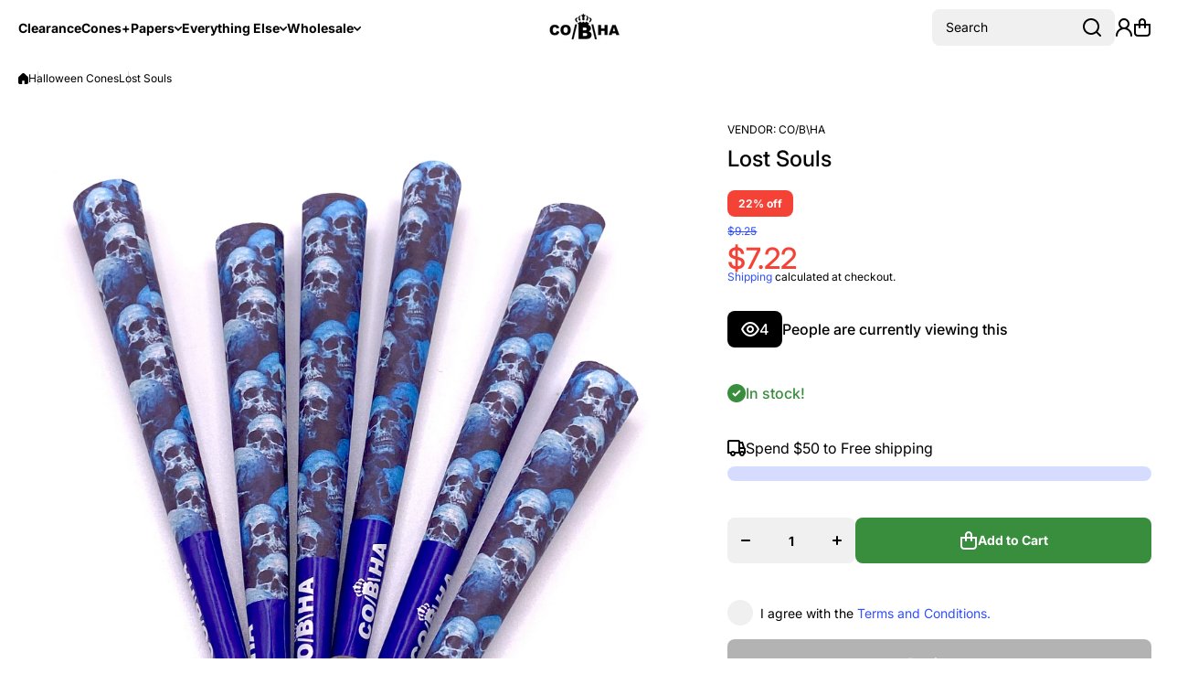

--- FILE ---
content_type: text/css
request_url: https://cobha.shop/cdn/shop/t/13/assets/component-localization-form.css?v=176819851031048872601765056396
body_size: 69
content:
localization-form>form{width:max-content}.disclosure-form-field{display:flex;position:relative}.disclosure-selector{display:flex;flex-direction:row;gap:5px;align-items:center;cursor:pointer;background:none;padding:0;color:var(--color-social-block, var(--color-base-section, var(--color-base)))}.disclosure-selector svg path{fill:var(--color-social-block, var(--color-base-section, var(--color-base)))}.disclosure-selector:active svg path,.disclosure-selector:focus svg path,.disclosure-selector:hover svg path,.disclosure-selector:not(:focus):hover svg path{fill:var(--color-social-block, var(--color-base-section, var(--color-base)))}.disclosure-form-field__icon{display:flex}.disclosure__list{margin-top:0;max-width:260px;min-width:200px;width:max-content;padding:11px 8px 11px 16px;position:absolute;bottom:100%;border-radius:var(--radius-menu);transform:translateY(-10px);z-index:2;--color-base: var(--color-input-text-main);background-color:var(--color-submenu-bg-block, var(--color-simple-dropdown));box-shadow:var(--shadow)}menu-drawer localization-form:only-child .disclosure__list{width:100%;max-width:unset}menu-drawer localization-form:not(:only-child) .disclosure__list{width:calc(200% + 10px);max-width:unset}.disclosure__list__content{min-height:76px;max-height:290px;overflow-x:hidden;overflow-y:auto}.disclosure-selector+.disclosure__list{opacity:1;animation:animateLocalization var(--duration-short) ease}.disclosure__list.toright{right:0}.disclosure__list.tobottom{bottom:unset;top:calc(100% + 15px)}.disclosure__list__content .disclosure__link{color:var(--color-submenu-text-block, var(--color-base-section, var(--color-base)));--color-link-text-hover: var(--color-submenu-text-block-hover, var(--color-accent-section, var(--color-accent)))}.disclosure__list__content .disclosure__link.link-active{color:var(--color-submenu-text-block-hover, var(--color-accent-section, var(--color-accent)))}@keyframes animateLocalization{0%{opacity:0;transform:translateY(0)}to{opacity:1;transform:translateY(-10px)}}@keyframes animateSortBy{0%{opacity:0;transform:translateY(0)}to{opacity:1;transform:translateY(10px)}}.disclosure__link{padding:5px 0}@media (max-width: 1024px){.disclosure__link{padding:10px 0}}@media (max-width: 576px){.disclosure__list{width:100%;max-width:100%}}.disclosure-form-field__text{display:flex;flex-direction:row;gap:5px;align-items:center;text-align:left}.disclosure-form-field__flag{display:inline-flex;width:20px;height:20px;clip-path:circle(50%);background-position:center;background-size:cover}
/*# sourceMappingURL=/cdn/shop/t/13/assets/component-localization-form.css.map?v=176819851031048872601765056396 */


--- FILE ---
content_type: text/css
request_url: https://cobha.shop/cdn/shop/t/13/assets/component-tooltip.css?v=150291476098824843841765056397
body_size: -321
content:
.global__tooltip--hover{position:relative}.global__tooltip{position:absolute;z-index:3;pointer-events:none}.global__tooltip__content{font-size:10px;line-height:130%;font-weight:var(--font-body-weight);padding:2px 5px 3px;border-radius:var(--radius-tooltip);background:var(--color-tooltip-block, var(--color-tooltip-main));color:var(--color-tooltip-text);width:max-content;opacity:0;transform:translateY(-35px);transition:opacity .5s,transform .5s;max-width:240px}.global__tooltip--hover:hover .global__tooltip__content{opacity:1;transform:translateY(0)}.global__tooltip--hover:has(.global__tooltip__static){display:flex;justify-content:center}.global__tooltip__static{top:calc(100% + 8px)}.global__tooltip__static .global__tooltip__content{transform:translateY(15px)}@media (min-width:1025px){.product-form__buttons__content__media__item+.global__tooltip .global__tooltip__content:after{content:attr(data-text)}.product-form__buttons__content__media__item.active+.global__tooltip .global__tooltip__content:after{content:attr(data-text-active)}}@media (max-width:1024px){.global__tooltip{display:none}}
/*# sourceMappingURL=/cdn/shop/t/13/assets/component-tooltip.css.map?v=150291476098824843841765056397 */


--- FILE ---
content_type: text/css
request_url: https://cobha.shop/cdn/shop/t/13/assets/component-sticky-addtocart.css?v=166905435780942591951765056396
body_size: -306
content:
.sticky-cart-modal{position:fixed;display:flex;justify-content:center;left:50%;transform:translate(-50%,calc(100% + 100px));z-index:20;visibility:hidden;text-align:center;pointer-events:none;transition:transform var(--duration-large) var(--animation-bezier),visibility var(--duration-large) var(--animation-bezier)}.sticky-cart{display:flex;flex-direction:row;gap:15px;justify-content:center;pointer-events:none}.sticky-cart>*{pointer-events:all}.sticky-cart-button{--height:var(--button-height-big)}.sticky-cart-modal:before{content:"";display:flex;position:absolute;bottom:calc(var(--padding, 0) * -1);left:0;width:100%;height:170px;flex-shrink:0;background:linear-gradient(0deg,var(--color-body-background) 55%,rgb(from var(--color-body-background) r g b / 0) 100%);pointer-events:none}@media (min-width: 1025px){.sticky-cart-modal{--padding:40px;bottom:var(--padding)}.sticky-cart-modal_bottom_padding.footer__content{padding-bottom:110px}}@media (min-width: 577px){.sticky-cart{--height:var(--button-height-big)}.sticky-cart-button{width:300px}}@media (max-width: 1024px){.sticky-cart-modal{--padding:30px;bottom:var(--padding)}.sticky-cart-modal_bottom_padding.footer__content{padding-bottom:90px}}@media (max-width: 576px){.sticky-cart-button{width:calc(100% - 30px)}.sticky-cart-modal{--padding:20px;bottom:var(--padding)}.sticky-cart-modal:before{height:100px}.sticky-cart-modal_bottom_padding.footer__content{padding-bottom:60px}.sticky-cart{padding-left:15px;padding-right:15px;width:100%;--button-height-big:var(--button-height-big-mob)}}.sticky-cart-modal.show-modal{transform:translate(-50%);visibility:visible}.sticky-cart.sticky-cart__select_options__text .add_to_cart__text{display:none}.sticky-cart:not(.sticky-cart__select_options__text) .select_options__text{display:none}
/*# sourceMappingURL=/cdn/shop/t/13/assets/component-sticky-addtocart.css.map?v=166905435780942591951765056396 */


--- FILE ---
content_type: text/css
request_url: https://cobha.shop/cdn/shop/t/13/assets/component-cart-drawer.css?v=27319387802576903121765056396
body_size: -219
content:
cart-drawer.is-empty .drawer__footer{display:none}.drawer__footer,.drawer__inner-empty{display:flex;flex-direction:column;height:100%}.cart-drawer__collection-products{border-top:1px solid var(--color-lines);padding-top:40px;padding-bottom:20px}.cart-drawer__collection-products .swiper{padding:0;margin:0}.drawer__footer-footer .cart__footer__information{margin-top:40px;padding-top:40px;padding-bottom:20px;border-top:1px solid var(--color-lines)}.cart-drawer__toggle+.cart__footer__information{margin-top:0}.drawer__footer-content{flex:1}.cart-drawer__warnings:only-child{padding-bottom:20px}.cart-drawer toggle-component+toggle-component{margin-top:0}@media (min-width:1025px){.cart-drawer__warnings,.cart-drawer__collection-products,.drawer__footer-content,.cart-drawer__toggle,.cart__footer__information{margin-left:40px;margin-right:16px}}@media (min-width:577px) and (max-width:1024px){.cart-drawer__warnings,.cart-drawer__collection-products,.drawer__footer-content,.cart-drawer__toggle,.cart__footer__information{padding-left:40px;padding-right:40px}.drawer__footer-footer .cart__footer__information{padding-bottom:40px}}@media (max-width:576px){.cart-drawer__warnings,.cart-drawer__collection-products,.drawer__footer-content,.cart-drawer__toggle,.cart__footer__information{padding-left:15px;padding-right:15px}.drawer__footer-footer .cart__footer__information{padding-bottom:40px}}.drawer__footer-footer .chm-toggle:first-child{border-top:unset}.drawer__footer-footer .chm-toggle{border-bottom:unset}.cart-drawer__toggle{border-top:1px solid var(--color-lines)}.drawer__footer-footer .plusminus:after,.drawer__footer-footer .plusminus:before{background-color:var(--color-heading-main)!important}cart-drawer .chm-toggle[open].toggle-opening .chm-toggle__content{padding-top:0}.drawer__cart-item{margin-top:40px}.drawer__cart-item__content{display:flex;flex-direction:row;gap:15px}.drawer__cart-item__media{flex:0 0 33.33333%}.drawer__inner__links{display:flex;flex-direction:row;justify-content:space-between;align-items:center}
/*# sourceMappingURL=/cdn/shop/t/13/assets/component-cart-drawer.css.map?v=27319387802576903121765056396 */


--- FILE ---
content_type: text/css
request_url: https://cobha.shop/cdn/shop/t/13/assets/section-banners-with-text-outside.css?v=64186771033785152941765056397
body_size: -479
content:
.banner-item-text-outside>*+*{margin-top:13px}.banner-item-text-outside>*+*:empty{display:none}@media (min-width:1025px){.banner-item-text-outside .image-hover-box+.image-hover-box{position:absolute;top:0;left:0;width:100%;height:100%;z-index:1;background:var(--color-body-background);opacity:0;transition:opacity var(--duration-large) var(--animation-bezier)}.banner-item-text-outside:hover .image-hover-box+.image-hover-box{opacity:1}}@media (max-width:1024px){.banner-item-text-outside .image-hover-box+.image-hover-box{display:none}}@media (min-width: 577px){.banner-item-text-outside .image-hover-box__container>.image-hover-box tag-image+tag-image{display:none}}@media (max-width: 576px){.banner-item-text-outside .image-hover-box__container>.image-hover-box tag-image:has(+tag-image){display:none}}
/*# sourceMappingURL=/cdn/shop/t/13/assets/section-banners-with-text-outside.css.map?v=64186771033785152941765056397 */


--- FILE ---
content_type: text/css
request_url: https://cobha.shop/cdn/shop/t/13/assets/component-media-video-button.css?v=61845818492264095671765056396
body_size: -130
content:
.section__video-media__box:not(.initialized){visibility:hidden}.section__video-media__box{position:absolute;left:0;bottom:0;width:100%;height:100%;z-index:1}.section__video-media__box>*{display:flex;width:100%;height:100%}.section__video-media__box video{object-fit:cover}.section__video-media__ctrl>*{display:flex;pointer-events:none}.section__video-media__ctrl--js{cursor:pointer;transition:opacity var(--duration-medium) var(--animation-bezier)}.section__video-media__ctrl:not(.section__video-media__ctrl--js){pointer-events:none}.section__video-media__ctrl--js:not(.video-active) .icon-pause{display:none}.section__video-media__ctrl--js.video-active{opacity:.3}.section__video-media__ctrl--js.video-active .icon-play{display:none}.section__video-media__ctrl{position:absolute;z-index:2;left:10px;bottom:10px;background:var(--color-media-background-section, var(--color-media-background));border-radius:50%;padding:10px;cursor:pointer}.section__video-media__ctrl svg path{fill:var(--color-media-icon-main-section, var(--color-media-icon-main))}.section__video-media__ctrl.section__video-media__ctrl--center{top:50%;left:50%;bottom:unset;right:unset;transform:translate(-50%,-50%)}.section__video-media__ctrl--full-bg{display:flex;justify-content:center;align-items:center;position:absolute;top:0;left:0;right:0;bottom:0;background:transparent}.section__video-media__ctrl--full-bg .section__video-media__ctrl{position:relative;left:0;bottom:0}@media (min-width:1025px){.section__video-media__ctrl--js.video-active:hover{opacity:1}.section__video-media__ctrl{transition:background var(--duration-medium) var(--animation-bezier)}.section__video-media__ctrl--js.section__video-media__ctrl:hover,.section__video-media__ctrl--js:hover .section__video-media__ctrl{background:var(--color-media-background-hover-section, var(--color-media-background-hover))}.section__video-media__ctrl--js.section__video-media__ctrl:hover svg path,.section__video-media__ctrl--js:hover .section__video-media__ctrl svg path{fill:var(--color-media-icon-hover-main-section, var(--color-media-icon-hover-main))}}@media (min-width:577px){.align-items-end+.section__video-media__ctrl{top:10px;bottom:unset}}@media (max-width:576px){.align-items-end-m+.section__video-media__ctrl{top:10px;bottom:unset}}
/*# sourceMappingURL=/cdn/shop/t/13/assets/component-media-video-button.css.map?v=61845818492264095671765056396 */


--- FILE ---
content_type: text/css
request_url: https://cobha.shop/cdn/shop/t/13/assets/component-menu-drawer.css?v=120388568088278816101765056396
body_size: 660
content:
.menu-drawer__menu-item{display:flex;flex-direction:row;align-items:center;justify-content:flex-start;gap:7px;padding:10px 40px;width:100%;color:var(--color-heading-block, var(--color-base-section, var(--color-base)))}.menu-drawer__menu-item__main{font-family:var(--font-mainmenu-family,var(--font-heading-family));font-style:var(--font-mainmenu-style,var(--font-heading-style));font-weight:var(--font-mainmenu-weight,var(--font-heading-weight));font-size:calc(24px * var(--font-mainmenu_scale, var(--font-heading-scale)))}.menu-drawer__back-button{padding-top:10px;padding-bottom:10px}.menu-drawer__back-button svg path{fill:var(--color-base-section, var(--color-base))}.menu-drawer__menu-item__link{padding-top:10px;padding-bottom:10px;margin-bottom:7px}.menu-drawer__submenu{position:absolute;top:0;width:100%;bottom:0;left:0;z-index:3;transform:translate(100%);visibility:hidden;display:flex;flex-direction:column;background:var(--color-body-background)}details.details-opened.menu-opening>.menu-drawer__submenu{transform:translate(0);visibility:visible}details.details-opened>.menu-drawer__submenu{transition:transform var(--duration-medium) var(--animation-bezier),visibility var(--duration-medium) var(--animation-bezier)}.menu-drawer__inner-submenu{height:100%;overflow-x:hidden;overflow-y:auto;padding:30px 0 27px}.menu-drawer .popup-modal__content__data .menu-drawer__links-padding{padding:27px 0}.menu-drawer .popup-modal__content__data .menu-drawer__social{padding:34px 0}.menu-drawer .popup-modal__content__data .menu-drawer__account-icons{padding:29px 0}.menu-drawer .popup-modal__content__data .menu-drawer__selectors{padding:40px}.menu-drawer .popup-modal__content__data>*:not(:first-child){border-top:1px solid var(--color-lines)}.menu-drawer .menu-drawer__menu-item .badges__container,.menu-drawer .menu-drawer__menu-item svg{flex:0 0 auto}.menu-drawer .menu-drawer__menu-item img:first-child,.menu-drawer .menu-drawer__menu-item:not(.menu-drawer__back-button) svg:not(:last-child){width:30px;height:30px}.menu-drawer__menu-item>:first-child:not(span){margin-right:3px}@media (max-width:1024px){menu-drawer .popup-modal__content__data{padding:0}.menu-drawer .popup-modal__content{overflow:hidden}.menu-drawer .header-social-icons{display:inline-flex;flex-wrap:wrap;flex-direction:column;width:100%;gap:0}.menu-drawer .header-social-icons li{display:inline-flex;flex-wrap:wrap}.menu-drawer .header-social-icons .social-icons__text{position:inherit!important;overflow:unset;margin:unset;border:unset;clip:unset;word-wrap:unset!important;width:auto;height:auto;color:var(--color-heading-block, var(--color-base-section, var(--color-base)))}.menu-drawer .header-social-icons a{display:flex;align-items:center;gap:10px;padding:6px 40px;width:100%}.menu-drawer .header-social-icons svg{width:30px;height:30px}.menu-drawer__selectors{display:flex;flex-direction:row;gap:10px}.menu-drawer__selectors localization-form>form{width:100%}.menu-drawer__selectors .header__separate-line{display:none}.menu-drawer__selectors .disclosure-selector{padding:0 15px;justify-content:space-between;box-sizing:border-box;-webkit-appearance:none;appearance:none;border:var(--border-width--input) solid var(--color-input-border);width:100%;height:var(--form_field-height);background:var(--color-input-background-block, var(--color-input-background-main));border-radius:var(--radius-input);backface-visibility:hidden;color:var(--component-color-input-text, var(--color-base-section, var(--color-base)));transition:background var(--duration-medium) ease}.menu-drawer__selectors>*{width:100%}.menu-drawer__selectors .disclosure__list.tobottom{bottom:100%;top:unset}.menu-drawer__selectors .disclosure-selector:active,.menu-drawer__selectors .disclosure-selector:focus,.menu-drawer__selectors .disclosure-selector:hover,.menu-drawer__selectors .disclosure-selector:not(:focus):hover{color:var(--component-color-input-text-active, var(--color-base-section, var(--color-base)));background:var(--color-input-background-active);border-color:var(--color-input-border-active-block, var(--color-accent-section, var(--color-input-border-active-main)));outline:4px solid var(--color-input-outline-active);outline-offset:0}.menu-drawer__account-icons{display:flex;flex-direction:column}.drawer-nav-secondary ul{display:flex;flex-direction:column;gap:1px}.drawer-nav-secondary .menu-drawer__menu-item{padding-top:10px;padding-bottom:10px}.menu-drawer__account-icons .header__button{padding:9px 40px;min-height:26px}.menu-drawer__button-bubble{display:flex;align-items:center;text-align:center;justify-content:center;width:26px;height:26px;color:#fff;background:var(--color-base-section, var(--color-base));line-height:0;border-radius:50%}.menu-drawer .header-phone-number__item{padding:40px 0}.menu-drawer .header-phone-number__item>*:not(.header-social-icons){padding-left:40px;padding-right:40px}.menu-drawer .social-wokiee-social__icons+.mt15{margin-top:34px}.menu-drawer .header-phone-number__item:has(.header-social-icons){padding-top:34px}.menu-drawer .header-phone-number__item:has(.header-social-icons:first-child:last-child){padding-bottom:34px}.menu-drawer .header-phone-number__desktop{padding:40px;text-align:left;gap:10px}.menu-drawer .header-phone-number__desktop:not(:last-child){border-bottom:1px solid var(--color-lines)}.header-phone-number__desktop .header-phone-number__icon{justify-content:flex-start}.menu-drawer__back-button{margin-top:-25px;padding-left:15px}.menu-drawer__submenu-content>li:nth-child(2)>*{margin-top:16px}.drawer-customer-accounts__modal__header{padding:0 40px 16px}.menu-drawer .account-actions__shop-login{padding:16px 40px 9px}.menu-drawer .account-actions__shop-login:empty{display:none}}@media (max-width:576px){.menu-drawer .header-phone-number__desktop,.menu-drawer .header-phone-number__item>*:not(.header-social-icons),.menu-drawer__account-icons .header__button,.menu-drawer .popup-modal__content__data .menu-drawer__selectors,.menu-drawer .header-social-icons a,.menu-drawer__menu-item{padding-left:15px;padding-right:15px}.drawer-customer-accounts__modal__header{padding:0 15px 16px}.menu-drawer .account-actions__shop-login{padding:16px 15px 9px}}
/*# sourceMappingURL=/cdn/shop/t/13/assets/component-menu-drawer.css.map?v=120388568088278816101765056396 */


--- FILE ---
content_type: text/css
request_url: https://cobha.shop/cdn/shop/t/13/assets/component-free-delivery-bar.css?v=57580694839421297731765056396
body_size: -291
content:
#cart-page-free-delivery{margin-top:40px;position:relative;--color-heading-block:var(--color-free-delivery-bar-text-block, var(--color-base-section, var(--color-free-delivery-bar-text-main)))}.free-delivery-bar__toolbar__text svg{flex:0 0 auto}.free-delivery-bar__toolbar__text svg path{fill:var(--color-free-delivery-bar-text-block, var(--color-base-section, var(--color-free-delivery-bar-text-main)))}.free-delivery-bar__toolbar__text.free-delivery-bar__toolbar__full{color:var(--color-free-delivery-bar-full-block, var(--color-free-delivery-bar-full))}.free-delivery-bar__toolbar__text.free-delivery-bar__toolbar__full svg path{fill:var(--color-free-delivery-bar-full-block, var(--color-free-delivery-bar-full))}.free-delivery-bar__toolbar__text{display:flex;align-items:flex-start;gap:8px}.free-delivery-bar__toolbar__bar{position:relative;margin-top:10px;display:flex;width:100%;--background:var(--color-free-delivery-bar-block, var(--color-accent-section, var(--color-free-delivery-bar-main)))}.free-delivery-bar__toolbar__bar:before{content:"";display:flex;background:var(--background);width:100%;opacity:.2;height:16px;border-radius:var(--radius-button)}.free-delivery-bar__toolbar__bar:after{content:"";display:flex;position:absolute;top:4px;left:4px;background:var(--background);width:calc(var(--length, 0) / var(--max-length, 1) * 100%);max-width:calc(100% - 8px);height:8px;border-radius:var(--radius-button)}.free-delivery-bar__toolbar__full:not(.hide)~.free-delivery-bar__toolbar__bar{--background:var(--color-free-delivery-bar-full-block, var(--color-free-delivery-bar-full))}
/*# sourceMappingURL=/cdn/shop/t/13/assets/component-free-delivery-bar.css.map?v=57580694839421297731765056396 */


--- FILE ---
content_type: text/css
request_url: https://cobha.shop/cdn/shop/t/13/assets/component-deferred-media.css?v=137441789526625354811765056396
body_size: -162
content:
.deferred-media{display:block;position:relative}.deferred-media__poster{position:absolute;top:0;left:0;display:flex;justify-content:center;align-items:center;background-color:var(--color-body-background);border:none;cursor:pointer;margin:0;padding:0;width:100%;height:100%}.deferred-media[loaded]>.deferred-media__poster{z-index:0;visibility:hidden}.media model-viewer,.deferred-media .shopify-model-viewer-ui,.deferred-media template,.deferred-media video{display:block;max-width:100%;position:absolute;top:0;left:0;height:100%;width:100%}.deferred-media iframe{position:absolute;top:0;left:0;width:100%;height:100%;border:0;background-color:var(--color-body-background);z-index:1}.deferred-media:not([loaded]) template{z-index:-1}.deferred-media__poster-button{position:absolute;display:flex;align-items:center;justify-content:center;border-radius:50%;background:var(--color-media-background-section, var(--color-media-background));height:40px;width:40px;z-index:1;transition:background var(--duration-medium) var(--animation-bezier)}.deferred-media__poster-button svg{width:20px;height:20px}.deferred-media__poster-model .deferred-media__poster-button svg{width:12px;height:12px}.deferred-media__poster-button svg path{fill:var(--color-media-icon-main-section, var(--color-media-icon-main))}@media (min-width:1025px){.deferred-media__poster-button:hover{background:var(--color-media-background-hover-section, var(--color-media-background-hover))}.deferred-media__poster-button:hover svg path{fill:var(--color-media-icon-hover-main-section, var(--color-media-icon-hover-main))}}.deferred-media__poster img{width:auto;max-width:100%;height:100%}.deferred-media.media_ratio_custom{display:flex;align-items:center;justify-content:center}.deferred-media.media_ratio_custom video,.deferred-media.media_ratio_custom iframe{height:auto;max-height:100%;top:auto;border-radius:var(--radius)}.deferred-media.media_ratio_custom img{border-radius:var(--radius);object-fit:cover}[class*=media-design__columns] .product-media-modal__model{display:flex;align-items:center;justify-content:center;height:100%}[class*=media-design__columns] .product-media-modal__model product-model{width:auto;height:100%}[class*=media-design__columns] .product-media-modal__model product-model.product-model__horizontal{width:auto;height:100%}
/*# sourceMappingURL=/cdn/shop/t/13/assets/component-deferred-media.css.map?v=137441789526625354811765056396 */


--- FILE ---
content_type: text/css
request_url: https://cobha.shop/cdn/shop/t/13/assets/component-featured-tabs.css?v=30284051219011530031765056396
body_size: -335
content:
.featured-tabs{display:block;margin-bottom:40px}.featured-tabs-mb0{margin-bottom:0}.featured-tabs.featured-tabs--tablet-inline{margin-bottom:20px}.featured-tabs__container__content{display:flex;flex-wrap:wrap;row-gap:5px;column-gap:5px}.featured-tab-products{transition:opacity var(--duration-medium) var(--animation-bezier)}.tab__smooth_show{opacity:1}.featured-tab-products:not(.active){display:none}.featured-tabs--center .featured-tabs__container__content{margin-left:auto;margin-right:auto}.featured-tabs__item.link.active{pointer-events:none}.featured-tabs--horizontal-line{gap:0}.featured-tabs--horizontal-line:after{content:"";display:block;width:100%;padding-top:16px;border-bottom:1px solid var(--color-lines)}.featured-tabs__container__content>*{flex:0 0 auto}@media (max-width:1024px){.featured-tabs--tablet-inline .featured-tabs__container{display:flex;overflow:auto hidden;scroll-behavior:smooth;-webkit-overflow-scrolling:touch}.featured-tabs--tablet-inline .featured-tabs__container__content{flex-wrap:nowrap}}@media (min-width:577px){.featured-tabs--center .featured-tabs__container__content{justify-content:center}}@media (max-width:576px){.featured-tabs{--item-padding-value:15px;margin-left:calc(var(--item-padding-value) * -1);width:calc(100% + var(--item-padding-value) * 2)}.featured-tabs__container{display:flex;overflow:auto hidden;scroll-behavior:smooth;-webkit-overflow-scrolling:touch}.featured-tabs__container__content{flex-wrap:nowrap}.featured-tabs__item:first-child{margin-left:var(--item-padding-value)}.featured-tabs__item:last-child{margin-right:15px}.featured-tabs__item:last-child:after{content:"";display:block;position:absolute;width:calc(100% + 15px);height:1px;background:transparent;pointer-events:none}.featured-tabs--horizontal-line:after{margin-left:15px;width:calc(100% - 30px)}}
/*# sourceMappingURL=/cdn/shop/t/13/assets/component-featured-tabs.css.map?v=30284051219011530031765056396 */


--- FILE ---
content_type: text/css
request_url: https://cobha.shop/cdn/shop/t/13/assets/section-footer.css?v=115645288612624814351765056397
body_size: -129
content:
.footer__block-item{position:relative}.footer__link{display:flex}.footer__link__logo{width:max-content;max-width:100%}.footer-logo--svg{display:flex;max-width:100%}.footer-logo--svg svg{width:var(--max-width);height:auto}.footer-logo{height:auto}.list-payment{display:flex;flex-wrap:wrap;gap:5px}.footer__content-bottom{display:flex;gap:16px;flex-direction:row;width:100%;justify-content:space-between;padding:10px 0 13px}.footer__content-bottom--left{--padding:8px;margin-top:calc(var(--padding) * -1 + 3px)}.footer__content-bottom--left>*{display:inline}.footer__content-bottom--left>*:not(.policies):not(.footer__separate-line){margin-top:var(--padding)}.footer__content-bottom--left>localization-form{display:inline-flex}.policies>li{display:inline-flex;margin-top:var(--padding)}.footer__content-bottom--left>*:not(:last-child),.policies>li:not(:last-child){margin-right:16px}.footer__separate-line{display:inline-flex;align-items:center;position:relative;width:1px;vertical-align:middle}.footer__separate-line:before{content:"";display:block;position:absolute;background:var(--color-lines);width:1px;height:20px}.footer__separate-line:first-child{display:none}.link-list__block-heading{color:var(--color-heading-block, var(--color-base-section, var(--color-heading-main)))}.footer__block-heading:empty{display:none}.policies{display:inline-flex;flex-wrap:wrap;--animation-underline-thin:1px}@media (min-width:577px){.footer__content-bottom--right{flex:0 0 calc(25% - 8px)}.list-payment{justify-content:flex-end}}@media (max-width:1024px){.footer__content-bottom--left{--padding:15px}.footer__content-bottom{padding:15px 0}}@media (max-width:576px){.footer__content-bottom{flex-direction:column}.footer__separate-line__hide_mobile{display:none}.footer__content-bottom--left>*:not(.footer__separate-line):not(localization-form){display:block}footer-accordion:not(.footer__accordion){padding-bottom:40px}}
/*# sourceMappingURL=/cdn/shop/t/13/assets/section-footer.css.map?v=115645288612624814351765056397 */


--- FILE ---
content_type: text/css
request_url: https://cobha.shop/cdn/shop/t/13/assets/component-footer-accordion.css?v=34755154270035584061765056396
body_size: 190
content:
@media (max-width: 576px){footer-accordion{--duration-medium:.4s}footer-accordion[class*=page-grid-].page-vertical-gap-40{gap:0}.footer__block-item{position:relative;gap:0}.footer__block-item:before{content:"";position:relative;left:calc(var(--grid-padding) * -1);width:calc(100% + var(--grid-padding) * 2);border-top:1px solid var(--color-lines)}.footer__accordion .footer__accordion__heading{display:flex;align-items:center;cursor:pointer;position:relative;padding:16px 0}.footer__accordion .footer__accordion__heading>*{font-size:calc(16px * var(--font-h4h5h6_scale, var(--font-heading-scale)));font-family:var(--font-h4h5h6-family,var(--font-heading-family));font-style:var(--font-h4h5h6-style,var(--font-heading-style));font-weight:var(--font-h4h5h6-weight,var(--font-heading-weight));line-height:var(--font-heading-line-height);word-break:break-word}.footer__accordion .footer__accordion__heading:before{content:"";display:block;position:absolute;left:calc(var(--grid-padding) * -1);right:calc(var(--grid-padding) * -1);background:#000;height:100%;background:transparent}.footer__accordion__heading>*{transition:color var(--duration-medium) linear}.footer__accordion__heading[open].footer__accordion-opening>*{color:var(--color-accent-section, var(--color-accent))}.footer__accordion__heading[open].footer__accordion-opening+.footer__accordion__content{--scroll-height: 300px;opacity:1;max-height:var(--scroll-height)}.js .footer__accordion__heading+.footer__accordion__content{max-height:0;overflow:hidden}.footer__accordion__heading+.footer__accordion__content{display:block;margin-left:-15px;margin-right:-15px;padding-bottom:0;padding-left:15px;padding-right:15px;opacity:0;transition:opacity var(--duration-medium) linear,max-height var(--duration-medium) linear,margin-top var(--duration-medium) linear}.footer__accordion__heading>*{pointer-events:none}.admin-panel--no-js .footer__accordion__heading+.footer__accordion__content,.no-js .footer__accordion__content{display:block;opacity:1;max-height:unset;margin-left:-16px;margin-right:-16px;padding-bottom:16px;padding-left:16px;padding-right:16px}.footer__accordion__content>*:last-child{margin-bottom:26px}.footer__block-item.footer-accordion-opened-item-index:before{top:-40px}.footer-accordion-opened-item-index{padding:40px 0}.footer-accordion-opened-item-index:last-child{padding-bottom:50px}.footer-accordion-opened-item-index+.footer-accordion-opened-item-index{padding-top:0}.footer-accordion-opened-item-index+.footer-accordion-opened-item-index.footer__block-item:before{content:none}footer .plusminus{margin-left:auto;flex:0 0 auto;position:relative;width:12px;height:12px;cursor:pointer}.admin-panel--no-js .footer__accordion__heading>*{color:var(--color-accent-section, var(--color-accent))}.admin-panel--no-js .footer__accordion__heading .plusminus:before,.footer__accordion__heading[open].footer__accordion-opening .plusminus:before{transform:translatey(-50%) rotate(-90deg);opacity:0;background-color:var(--color-accent-section, var(--color-accent))}.admin-panel--no-js .footer__accordion__heading .plusminus:after,.footer__accordion__heading[open].footer__accordion-opening .plusminus:after{transform:translatey(-50%) rotate(0);background-color:var(--color-accent-section, var(--color-accent))}footer .plusminus:before,footer .plusminus:after{content:"";display:block;background-color:var(--color-heading-block, var(--color-base-section, var(--color-heading-main)));position:absolute;border-radius:1px;top:50%;left:0;transition:.35s;width:100%;height:2px}footer .plusminus:before{transform:translatey(-50%)}footer .plusminus:after{transform:translatey(-50%) rotate(90deg)}}
/*# sourceMappingURL=/cdn/shop/t/13/assets/component-footer-accordion.css.map?v=34755154270035584061765056396 */


--- FILE ---
content_type: text/javascript
request_url: https://cobha.shop/cdn/shop/t/13/assets/pickup-availability.js?v=17380220793986349131765056397
body_size: 191
content:
customElements.get("pickup-availability")||customElements.define("pickup-availability",class extends HTMLElement{constructor(){super(),this.hasAttribute("available")&&(this.errorHtml=this.querySelector("template").content.firstElementChild.cloneNode(!0),this.onClickRefreshList=this.onClickRefreshList.bind(this),this.fetchAvailability(this.dataset.variantId))}fetchAvailability(variantId){if(!variantId)return;let rootUrl=this.dataset.rootUrl;rootUrl.endsWith("/")||(rootUrl=rootUrl+"/");const variantSectionUrl=`${rootUrl}variants/${variantId}/?section_id=pickup-availability`;fetch(variantSectionUrl).then(response=>response.text()).then(text=>{const sectionInnerHTML=new DOMParser().parseFromString(text,"text/html").querySelector(".shopify-section");this.renderPreview(sectionInnerHTML)}).catch(e=>{const button=this.querySelector("button");button&&button.removeEventListener("click",this.onClickRefreshList),this.renderError()})}onClickRefreshList(){this.fetchAvailability(this.dataset.variantId)}update(variant){variant?.available?this.fetchAvailability(variant.id):(this.removeAttribute("available"),this.innerHTML="")}renderError(){this.innerHTML="",this.appendChild(this.errorHtml),this.querySelector("button").addEventListener("click",this.onClickRefreshList)}renderPreview(sectionInnerHTML){const drawer=document.querySelector("pickup-availability-drawer");if(drawer&&drawer.remove(),!sectionInnerHTML.querySelector("pickup-availability-preview")){this.innerHTML="",this.removeAttribute("available");return}this.innerHTML=sectionInnerHTML.querySelector("pickup-availability-preview").outerHTML,this.setAttribute("available",""),document.body.appendChild(sectionInnerHTML.querySelector("pickup-availability-drawer")),this.dataset.productPageColorScheme.split(" ").forEach(colorClass=>{document.querySelector("pickup-availability-drawer").classList.add(colorClass)});const button=this.querySelector("button");button&&button.addEventListener("click",evt=>{document.querySelector("pickup-availability-drawer").show(evt.target)})}}),customElements.get("pickup-availability-drawer")||customElements.define("pickup-availability-drawer",class extends HTMLElement{constructor(){super(),this.onBodyClick=this.handleBodyClick.bind(this),this.querySelector("button").addEventListener("click",()=>{this.close()}),this.addEventListener("keyup",event=>{event.code.toUpperCase()==="ESCAPE"&&this.close()})}handleBodyClick(evt){const target=evt.target;target!=this&&!target.closest("pickup-availability-drawer")&&target.id!="ShowPickupAvailabilityDrawer"&&this.close()}close(){this.classList.remove("animate"),setTimeout(()=>{this.classList.remove("active"),document.body.classList.remove("overflow-hidden"),document.body.style.paddingRight=""},500),removeTrapFocus(this.focusElement)}show(focusElement){setTimeout(()=>{this.classList.add("active"),this.classList.add("animate")}),document.body.style.paddingRight=this.getScrollbarWidth()+"px",document.body.classList.add("overflow-hidden"),this.focusElement=focusElement,trapFocus(this)}getScrollbarWidth(){return window.innerWidth-document.documentElement.clientWidth}});
//# sourceMappingURL=/cdn/shop/t/13/assets/pickup-availability.js.map?v=17380220793986349131765056397


--- FILE ---
content_type: text/javascript
request_url: https://cobha.shop/cdn/shop/t/13/assets/cart-discount.js?v=106669382775117378821765056396
body_size: 551
content:
class CartDiscount extends HTMLElement{constructor(){super(),this.cartDiscountError=this.querySelector('[ref="cartDiscountError"]'),this.cartDiscountErrorDiscountCode=this.querySelector('[ref="cartDiscountErrorDiscountCode"]'),this.cartDiscountErrorShipping=this.querySelector('[ref="cartDiscountErrorShipping"]'),this.form=this.querySelector("form"),this.addEventListener("submit",this.submitHandler.bind(this)),this.addEventListener("click",this.handleDynamicClick.bind(this))}async submitHandler(event){event.preventDefault(),event.stopPropagation();const form=event.target;if(!(form instanceof HTMLFormElement))return;const discountCode=form.querySelector('input[name="discount"]');if(!(discountCode instanceof HTMLInputElement)||typeof this.dataset.sectionId!="string")return;const discountCodeValue=discountCode.value;try{const existingDiscounts=this.existingDiscounts();if(existingDiscounts.includes(discountCodeValue))return;this.cartDiscountError.classList.add("hidden"),this.cartDiscountErrorDiscountCode.classList.add("hidden"),this.cartDiscountErrorShipping.classList.add("hidden");const config=this.fetchConfig("json",{body:JSON.stringify({discount:[...existingDiscounts,discountCodeValue].join(","),sections:[this.dataset.sectionId]})}),data=await(await fetch(window.routes.cart_update_url,{...config})).json();if(data.discount_codes.find(discount=>discount.code===discountCodeValue&&discount.applicable===!1)){discountCode.value="",this.handleDiscountError("discount_code"),this.updateToggleTab();return}const newHtml=data.sections[this.dataset.sectionId],section=new DOMParser().parseFromString(newHtml,"text/html").getElementById(`shopify-section-${this.dataset.sectionId}`),discountCodes=section?.querySelectorAll(".cart-discount__pill")||[];if(section){const codes=Array.from(discountCodes).map(element=>element.dataset.discountCode).filter(Boolean);if(codes.length===existingDiscounts.length&&codes.every(code=>existingDiscounts.includes(code))&&data.discount_codes.find(discount=>discount.code===discountCodeValue&&discount.applicable===!0)){this.handleDiscountError("shipping"),discountCode.value="",this.updateToggleTab();return}}this.closest("cart-drawer")&&this.closest("cart-drawer").renderContents(data);var cart_page=document.querySelector('[id*="cart-items"]');if(cart_page){cart_page.querySelector("cart-items").onCartUpdate();var _el=this.closest('[id="main-cart-footer"]').querySelector(".js-contents");_el.innerHTML=section.querySelector(".js-contents").innerHTML}}catch{}}handleDynamicClick(event){event.target.classList.contains("cart-discount__pill-remove")&&(event.preventDefault(),event.stopPropagation(),this.removeDiscount(event))}async removeDiscount(event){if(event.preventDefault(),event.stopPropagation(),event instanceof KeyboardEvent&&event.key!=="Enter"||!(event instanceof MouseEvent)||!(event.target instanceof HTMLElement)||typeof this.dataset.sectionId!="string")return;const discountCode=event.target.closest(".cart-discount__pill").dataset.discountCode;if(!discountCode)return;const existingDiscounts=this.existingDiscounts(),index=existingDiscounts.indexOf(discountCode);if(index!==-1){existingDiscounts.splice(index,1);try{const config=this.fetchConfig("json",{body:JSON.stringify({discount:existingDiscounts.join(","),sections:[this.dataset.sectionId]})}),data=await(await fetch(window.routes.cart_update_url,{...config})).json();this.closest("cart-drawer")&&this.closest("cart-drawer").renderContents(data);var cart_page=document.querySelector('[id*="cart-items"]');if(cart_page){const newHtml=data.sections[this.dataset.sectionId],section=new DOMParser().parseFromString(newHtml,"text/html").getElementById(`shopify-section-${this.dataset.sectionId}`);cart_page.querySelector("cart-items").onCartUpdate();var _el=this.closest('[id="main-cart-footer"]').querySelector(".js-contents");_el.innerHTML=section.querySelector(".js-contents").innerHTML}}catch{}}}updateToggleTab(){this.closest("toggle-component")&&this.closest("toggle-component").resizeHandler()}existingDiscounts(){const discountCodes=[],discountPills=this.querySelectorAll(".cart-discount__pill");for(const pill of discountPills)typeof pill.dataset.discountCode=="string"&&discountCodes.push(pill.dataset.discountCode);return discountCodes}handleDiscountError(type){const target=type==="discount_code"?this.cartDiscountErrorDiscountCode:this.cartDiscountErrorShipping;this.cartDiscountError.classList.remove("hidden"),target.classList.remove("hidden")}fetchConfig(type="json",config={}){const headers={"Content-Type":"application/json",Accept:`application/${type}`,...config.headers};return type==="javascript"&&(headers["X-Requested-With"]="XMLHttpRequest",delete headers["Content-Type"]),{method:"POST",headers,body:config.body}}}customElements.get("cart-discount-component")||customElements.define("cart-discount-component",CartDiscount);
//# sourceMappingURL=/cdn/shop/t/13/assets/cart-discount.js.map?v=106669382775117378821765056396
